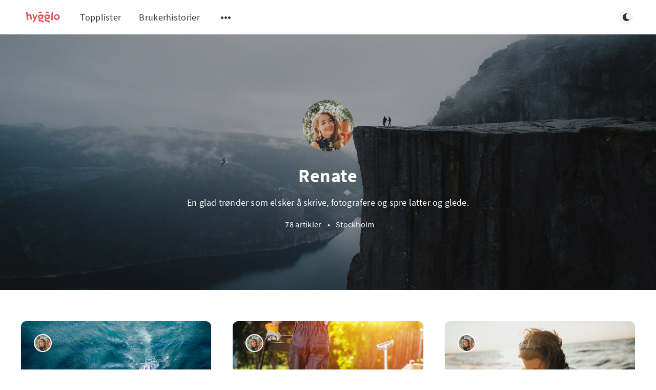

--- FILE ---
content_type: text/html; charset=utf-8
request_url: https://blogg.hygglo.no/author/renate/page/2/
body_size: 6761
content:
<!DOCTYPE html>
<html lang="nb">
  <head>
    <meta charset="utf-8" />
    <meta http-equiv="X-UA-Compatible" content="IE=edge" />

    <title>Renate - Hygglo Blogg (Page 2)</title>
    <meta name="HandheldFriendly" content="True" />
    <meta name="viewport" content="width=device-width, initial-scale=1.0" />

    <link rel="preload" href="https://blogg.hygglo.no/assets/css/app.css?v=9297e6c922" as="style" />
    <link rel="preload" href="https://blogg.hygglo.no/assets/js/manifest.js?v=9297e6c922" as="script" />
    <link rel="preload" href="https://blogg.hygglo.no/assets/js/vendor.js?v=9297e6c922" as="script" />
    <link rel="preload" href="https://blogg.hygglo.no/assets/js/app.js?v=9297e6c922" as="script" />

      <link rel="preload" href="https://blogg.hygglo.no/assets/css/listing.css?v=9297e6c922" as="style" />


    <style>
      /* These font-faces are here to make fonts work if the Ghost instance is installed in a subdirectory */

      /* source-sans-pro-regular */
      @font-face {
        font-family: 'Source Sans Pro';
        font-style: normal;
        font-weight: 400;
        font-display: swap;
        src: local('SourceSansPro-Regular'),
            url("https://blogg.hygglo.no/assets/fonts/source-sans-pro/latin/source-sans-pro-regular.woff2?v=9297e6c922") format('woff2'),
            url("https://blogg.hygglo.no/assets/fonts/source-sans-pro/latin/source-sans-pro-regular.woff?v=9297e6c922") format('woff');
      }

      /* source-sans-pro-600 */
      @font-face {
        font-family: 'Source Sans Pro';
        font-style: normal;
        font-weight: 600;
        font-display: swap;
        src: local('SourceSansPro-SemiBold'),
            url("https://blogg.hygglo.no/assets/fonts/source-sans-pro/latin/source-sans-pro-600.woff2?v=9297e6c922") format('woff2'),
            url("https://blogg.hygglo.no/assets/fonts/source-sans-pro/latin/source-sans-pro-600.woff?v=9297e6c922") format('woff');
      }

      /* source-sans-pro-700 */
      @font-face {
        font-family: 'Source Sans Pro';
        font-style: normal;
        font-weight: 700;
        font-display: swap;
        src: local('SourceSansPro-Bold'),
            url("https://blogg.hygglo.no/assets/fonts/source-sans-pro/latin/source-sans-pro-700.woff2?v=9297e6c922") format('woff2'),
            url("https://blogg.hygglo.no/assets/fonts/source-sans-pro/latin/source-sans-pro-700.woff?v=9297e6c922") format('woff');
      }

      /* iconmoon */
      @font-face {
        font-family: 'icomoon';
        font-weight: normal;
        font-style: normal;
        font-display: swap;
        src: url("https://blogg.hygglo.no/assets/fonts/icomoon/icomoon.eot?101fc3?v=9297e6c922");
        src: url("https://blogg.hygglo.no/assets/fonts/icomoon/icomoon.eot?101fc3?v=9297e6c922#iefix") format('embedded-opentype'),
        url("https://blogg.hygglo.no/assets/fonts/icomoon/icomoon.ttf?101fc3?v=9297e6c922") format('truetype'),
        url("https://blogg.hygglo.no/assets/fonts/icomoon/icomoon.woff?101fc3?v=9297e6c922") format('woff'),
        url("https://blogg.hygglo.no/assets/fonts/icomoon/icomoon.svg?101fc3?v=9297e6c922#icomoon") format('svg');
      }
    </style>

    <link rel="stylesheet" type="text/css" href="https://blogg.hygglo.no/assets/css/app.css?v=9297e6c922" media="screen" />

      <link rel="stylesheet" type="text/css" href="https://blogg.hygglo.no/assets/css/listing.css?v=9297e6c922" media="screen" />


    

    <link rel="icon" href="https://blogg.hygglo.no/content/images/size/w256h256/2019/05/apple-touch-icon-180x180.png" type="image/png">
    <link rel="canonical" href="https://blogg.hygglo.no/author/renate/page/2/">
    <meta name="referrer" content="no-referrer-when-downgrade">
    <link rel="prev" href="https://blogg.hygglo.no/author/renate/">
    <link rel="next" href="https://blogg.hygglo.no/author/renate/page/3/">
    <meta name="generator" content="Ghost 6.12">
    <link rel="alternate" type="application/rss+xml" title="Hygglo Blogg" href="https://blogg.hygglo.no/rss/">
    <script defer src="https://cdn.jsdelivr.net/ghost/portal@~2.56/umd/portal.min.js" data-i18n="true" data-ghost="https://blogg.hygglo.no/" data-key="6c1ba0be30d8a7f53d336d951d" data-api="https://leieting-blogg.ghost.io/ghost/api/content/" data-locale="nb" crossorigin="anonymous"></script><style id="gh-members-styles">.gh-post-upgrade-cta-content,
.gh-post-upgrade-cta {
    display: flex;
    flex-direction: column;
    align-items: center;
    font-family: -apple-system, BlinkMacSystemFont, 'Segoe UI', Roboto, Oxygen, Ubuntu, Cantarell, 'Open Sans', 'Helvetica Neue', sans-serif;
    text-align: center;
    width: 100%;
    color: #ffffff;
    font-size: 16px;
}

.gh-post-upgrade-cta-content {
    border-radius: 8px;
    padding: 40px 4vw;
}

.gh-post-upgrade-cta h2 {
    color: #ffffff;
    font-size: 28px;
    letter-spacing: -0.2px;
    margin: 0;
    padding: 0;
}

.gh-post-upgrade-cta p {
    margin: 20px 0 0;
    padding: 0;
}

.gh-post-upgrade-cta small {
    font-size: 16px;
    letter-spacing: -0.2px;
}

.gh-post-upgrade-cta a {
    color: #ffffff;
    cursor: pointer;
    font-weight: 500;
    box-shadow: none;
    text-decoration: underline;
}

.gh-post-upgrade-cta a:hover {
    color: #ffffff;
    opacity: 0.8;
    box-shadow: none;
    text-decoration: underline;
}

.gh-post-upgrade-cta a.gh-btn {
    display: block;
    background: #ffffff;
    text-decoration: none;
    margin: 28px 0 0;
    padding: 8px 18px;
    border-radius: 4px;
    font-size: 16px;
    font-weight: 600;
}

.gh-post-upgrade-cta a.gh-btn:hover {
    opacity: 0.92;
}</style>
    <script defer src="https://cdn.jsdelivr.net/ghost/sodo-search@~1.8/umd/sodo-search.min.js" data-key="6c1ba0be30d8a7f53d336d951d" data-styles="https://cdn.jsdelivr.net/ghost/sodo-search@~1.8/umd/main.css" data-sodo-search="https://leieting-blogg.ghost.io/" data-locale="nb" crossorigin="anonymous"></script>
    
    <link href="https://blogg.hygglo.no/webmentions/receive/" rel="webmention">
    <script defer src="/public/cards.min.js?v=9297e6c922"></script>
    <link rel="stylesheet" type="text/css" href="/public/cards.min.css?v=9297e6c922">
    <script defer src="/public/member-attribution.min.js?v=9297e6c922"></script>
    <script defer src="/public/ghost-stats.min.js?v=9297e6c922" data-stringify-payload="false" data-datasource="analytics_events" data-storage="localStorage" data-host="https://blogg.hygglo.no/.ghost/analytics/api/v1/page_hit"  tb_site_uuid="2ba216e2-156e-490e-aadb-019fed5f2727" tb_post_uuid="undefined" tb_post_type="null" tb_member_uuid="undefined" tb_member_status="undefined"></script><style>:root {--ghost-accent-color: #15171A;}</style>
    <meta property="fb:pages" content="472656049557881" />
<!-- Global site tag (gtag.js) - Google Analytics -->
<script async src="https://www.googletagmanager.com/gtag/js?id=UA-71425947-8"></script>
<script>
  window.dataLayer = window.dataLayer || [];
  function gtag(){dataLayer.push(arguments);}
  gtag('js', new Date());

  gtag('config', 'UA-71425947-8');
</script>
<!-- Google Tag Manager -->
<script>(function(w,d,s,l,i){w[l]=w[l]||[];w[l].push({'gtm.start':
new Date().getTime(),event:'gtm.js'});var f=d.getElementsByTagName(s)[0],
j=d.createElement(s),dl=l!='dataLayer'?'&l='+l:'';j.async=true;j.src=
'https://www.googletagmanager.com/gtm.js?id=UA-71425947-8'+i+dl;f.parentNode.insertBefore(j,f);
})(window,document,'script','dataLayer','GTM-TR2F7ZB');</script>
<!-- End Google Tag Manager -->

<script>
  window.intercomSettings = {
    app_id: "mcsnl4c5"
  };
</script>
<script>(function(){var w=window;var ic=w.Intercom;if(typeof ic==="function"){ic('reattach_activator');ic('update',intercomSettings);}else{var d=document;var i=function(){i.c(arguments)};i.q=[];i.c=function(args){i.q.push(args)};w.Intercom=i;function l(){var s=d.createElement('script');s.type='text/javascript';s.async=true;s.src='https://widget.intercom.io/widget/r3zvz0um';var x=d.getElementsByTagName('script')[0];x.parentNode.insertBefore(s,x);}if(w.attachEvent){w.attachEvent('onload',l);}else{w.addEventListener('load',l,false);}}})()</script>

    <style>
      :root {
        --primary-subtle-color: var(--ghost-accent-color) !important;
      }
    </style>

    <script>
      // @license magnet:?xt=urn:btih:d3d9a9a6595521f9666a5e94cc830dab83b65699&dn=expat.txt Expat
      const ghostHost = "https://blogg.hygglo.no"
      // @license-end
    </script>



    <script>
      if (typeof Storage !== 'undefined') {
        const currentSavedTheme = localStorage.getItem('theme')

        if (currentSavedTheme && currentSavedTheme === 'dark') {
          document.documentElement.setAttribute('data-theme', 'dark')
        } else {
          document.documentElement.setAttribute('data-theme', 'light')
        }
      }
    </script>
  </head>
  <body class="author-template author-renate paged">
    



  
<header class="m-header with-picture js-header">
  <div class="m-mobile-topbar" data-animate="fade-down">
    <button class="m-icon-button in-mobile-topbar js-open-menu" aria-label="Åpne meny">
      <span class="icon-menu" aria-hidden="true"></span>
    </button>
      <a href="https://blogg.hygglo.no" class="m-logo in-mobile-topbar">
        <img src="https://blogg.hygglo.no/content/images/2022/08/Hygglo-Logo-no-background.png" alt="Hygglo Blogg" class="">
      </a>
    <button class="m-icon-button in-mobile-topbar js-open-search"  aria-label="Åpne søkefelt">
      <span class="icon-search" aria-hidden="true"></span>
    </button>
  </div>

  <div class="m-menu js-menu">
    <button class="m-icon-button outlined as-close-menu js-close-menu" aria-label="Steng menyen">
      <span class="icon-close"></span>
    </button>
    <div class="m-menu__main" data-animate="fade-down">
      <div class="l-wrapper">
        <div class="m-nav js-main-nav">
          <nav class="m-nav__left js-main-nav-left" role="navigation" aria-label="Hovedmeny">
            <ul>
                <li class="only-desktop">
                  <a href="https://blogg.hygglo.no" class="m-logo">
                    <img src="https://blogg.hygglo.no/content/images/2022/08/Hygglo-Logo-no-background.png" alt="Hygglo Blogg" class="">
                  </a>
                </li>
                
    <li class="nav-topplister">
      <a href="https://blogg.hygglo.no/tag/topplister/">Topplister</a>
    </li>
    <li class="nav-brukerhistorier">
      <a href="https://blogg.hygglo.no/tag/brukerhistorier/">Brukerhistorier</a>
    </li>

              <li class="submenu-option js-submenu-option">
                <button class="m-icon-button in-menu-main more js-toggle-submenu" aria-label="Åpne undermeny">
                  <span class="icon-more" aria-hidden="true"></span>
                </button>
                <div class="m-submenu js-submenu">
                  <div class="l-wrapper in-submenu">
                    <section class="m-recent-articles">
                      <h3 class="m-submenu-title in-recent-articles">Nye artikler</h3>
                          <div class="swiper js-recent-slider">
                            <div class="swiper-wrapper">
                                <div class="swiper-slide">
                                  <a href="/toppliste-2023/" class="m-recent-article">
                                    <div class="m-recent-article__picture ">
                                        <img src="/content/images/size/w300/2024/08/photo-1578269174936-2709b6aeb913.jpeg" loading="lazy" alt="">
                                    </div>
                                    <h3 class="m-recent-article__title js-recent-article-title" title="TOPPLISTE 2023">
                                      TOPPLISTE 2023
                                    </h3>
                                    <span class="m-recent-article__date">ett år siden</span>
                                  </a>
                                </div>
                                <div class="swiper-slide">
                                  <a href="/mot-var-utleier-haakon/" class="m-recent-article">
                                    <div class="m-recent-article__picture no-picture">
                                        <img src="https://blogg.hygglo.no/assets/images/no-image.png?v=9297e6c922" loading="lazy" alt="">
                                    </div>
                                    <h3 class="m-recent-article__title js-recent-article-title" title="Møt vår utleier Haakon!">
                                      Møt vår utleier Haakon!
                                    </h3>
                                    <span class="m-recent-article__date">ett år siden</span>
                                  </a>
                                </div>
                                <div class="swiper-slide">
                                  <a href="/mot-var-utleier-christian-3/" class="m-recent-article">
                                    <div class="m-recent-article__picture no-picture">
                                        <img src="https://blogg.hygglo.no/assets/images/no-image.png?v=9297e6c922" loading="lazy" alt="">
                                    </div>
                                    <h3 class="m-recent-article__title js-recent-article-title" title="Møt vår utleier Christian!">
                                      Møt vår utleier Christian!
                                    </h3>
                                    <span class="m-recent-article__date">2 år siden</span>
                                  </a>
                                </div>
                                <div class="swiper-slide">
                                  <a href="/over-en-million-utleier-i-syv-land/" class="m-recent-article">
                                    <div class="m-recent-article__picture ">
                                        <img src="/content/images/size/w300/2024/06/map.jpg" loading="lazy" alt="">
                                    </div>
                                    <h3 class="m-recent-article__title js-recent-article-title" title="Over en million utleier i syv land">
                                      Over en million utleier i syv land
                                    </h3>
                                    <span class="m-recent-article__date">2 år siden</span>
                                  </a>
                                </div>
                            </div>
                          </div>
                    </section>
                    <section class="m-tags">
                      <h3 class="m-submenu-title">Tagger</h3>
                        <ul>
                            <li>
                              <a href="/tag/brukerhistorier/">Brukerhistorier</a>
                            </li>
                            <li>
                              <a href="/tag/ferietur-i-norge/">Ferietur i Norge</a>
                            </li>
                            <li>
                              <a href="/tag/gjesteinnlegg/">Gjesteinnlegg</a>
                            </li>
                            <li>
                              <a href="/tag/manedens-leieting/">Månedens leieting</a>
                            </li>
                            <li>
                              <a href="/tag/nyheter/">Nyheter</a>
                            </li>
                            <li>
                              <a href="/tag/presse/">Presse</a>
                            </li>
                            <li>
                              <a href="/tag/tips/">Tips</a>
                            </li>
                            <li>
                              <a href="/tag/topplister/">Topplister</a>
                            </li>
                            <li>
                              <a href="/tag/utleierskolen/">Utleierskolen</a>
                            </li>
                        </ul>
                    </section>
                  </div>
                </div>
              </li>
            </ul>
          </nav>
          <div class="m-nav__right">
            <button class="m-icon-button in-menu-main js-open-search"  aria-label="Åpne søkefelt">
              <span class="icon-search" aria-hidden="true"></span>
            </button>
            <div class="m-toggle-darkmode js-tooltip" data-tippy-content="Slå på dark mode" tabindex="0">
              <label for="toggle-darkmode" class="sr-only">
                Slå på dark mode
              </label>
              <input id="toggle-darkmode" type="checkbox" class="js-toggle-darkmode">
              <div>
                <span class="icon-moon moon" aria-hidden="true"></span>
                <span class="icon-sunny sun" aria-hidden="true"></span>
              </div>
            </div>
          </div>
        </div>
      </div>
    </div>
  </div>

</header>

<main class="main-wrap">
    
  <section class="m-hero with-picture" data-animate="fade">
    <div class="m-hero__picture ">
      <img
        srcset="
          /content/images/size/w300/2020/03/valdemaras-d-khbjgGAerPU-unsplash-1.jpg 300w,
          /content/images/size/w600/2020/03/valdemaras-d-khbjgGAerPU-unsplash-1.jpg 600w,
          /content/images/size/w1000/2020/03/valdemaras-d-khbjgGAerPU-unsplash-1.jpg 1000w,
          /content/images/size/w2000/2020/03/valdemaras-d-khbjgGAerPU-unsplash-1.jpg 2000w
        "
        sizes="(max-width: 600px) 600px, (max-width: 1000px) 1000px, 2000px"
        src="/content/images/size/w1000/2020/03/valdemaras-d-khbjgGAerPU-unsplash-1.jpg"
        alt=""
      />
    </div>
      <div class="m-hero__content" data-animate="fade-down">
          <div class="m-hero-avatar" style="background-image: url(https://blogg.hygglo.no/content/images/2019/06/38508701_2156336061248526_5229940509077667840_o.jpg);"></div>
        <h1 class="m-hero-title">Renate</h1>
          <p class="m-hero-description">En glad trønder som elsker å skrive, fotografere og spre latter og glede.</p>
        <div class="m-hero__meta">
          <ul class="m-hero-stats">
            <li>
              78 artikler
            </li>
              <li>&bull;</li>
              <li>Stockholm</li>
          </ul>
        </div>
      </div>
    </section>
  
  <div class="l-content">
    <div class="l-wrapper" data-animate="fade-up">
      <div class="l-grid centered">
        
  <article class="m-article-card  post">
    <div class="m-article-card__picture">
      <a href="/motorbat/" class="m-article-card__picture-link" aria-hidden="true" tabindex="-1"></a>
        <img class="m-article-card__picture-background" src="/content/images/size/w600/2020/09/johny-vino-B7zI7Gd3rgQ-unsplash.jpg" loading="lazy" alt="">
      <a href="https://blogg.hygglo.no/author/renate/" class="m-article-card__author js-tooltip" aria-label="Renate" data-tippy-content="Postet av Renate ">
          <div style="background-image: url(/content/images/size/w100/2019/06/38508701_2156336061248526_5229940509077667840_o.jpg);"></div>
      </a>
    </div>
      <div class="m-article-card__info no-tag">
      <a href="/motorbat/" class="m-article-card__info-link" aria-label="Motorbåt">
        <div>
          <h2 class="m-article-card__title js-article-card-title " title="Motorbåt">
            Motorbåt
          </h2>
        </div>
        <div class="m-article-card__timestamp">
          <span>5 år siden</span>
          <span>&bull;</span>
          <span>2 minutters lesning</span>
        </div>
      </a>
    </div>
  </article>
  <article class="m-article-card  post tag-tips">
    <div class="m-article-card__picture">
      <a href="/la-oss-prate-om-hoppetusser/" class="m-article-card__picture-link" aria-hidden="true" tabindex="-1"></a>
        <img class="m-article-card__picture-background" src="/content/images/size/w600/2020/09/shutterstock_552038623.jpg" loading="lazy" alt="">
      <a href="https://blogg.hygglo.no/author/renate/" class="m-article-card__author js-tooltip" aria-label="Renate" data-tippy-content="Postet av Renate ">
          <div style="background-image: url(/content/images/size/w100/2019/06/38508701_2156336061248526_5229940509077667840_o.jpg);"></div>
      </a>
    </div>
      <div class="m-article-card__info">
        <a href="https://blogg.hygglo.no/tag/tips/" class="m-article-card__tag">Tips</a>
      <a href="/la-oss-prate-om-hoppetusser/" class="m-article-card__info-link" aria-label="La oss prate om hoppetusser!">
        <div>
          <h2 class="m-article-card__title js-article-card-title " title="La oss prate om hoppetusser!">
            La oss prate om hoppetusser!
          </h2>
        </div>
        <div class="m-article-card__timestamp">
          <span>5 år siden</span>
          <span>&bull;</span>
          <span>1 minutt lesning</span>
        </div>
      </a>
    </div>
  </article>
  <article class="m-article-card  post tag-topplister">
    <div class="m-article-card__picture">
      <a href="/toppliste-sommer-2020/" class="m-article-card__picture-link" aria-hidden="true" tabindex="-1"></a>
        <img class="m-article-card__picture-background" src="/content/images/size/w600/2020/09/xavier-mouton-photographie-ry_sD0P1ZL0-unsplash.jpg" loading="lazy" alt="">
      <a href="https://blogg.hygglo.no/author/renate/" class="m-article-card__author js-tooltip" aria-label="Renate" data-tippy-content="Postet av Renate ">
          <div style="background-image: url(/content/images/size/w100/2019/06/38508701_2156336061248526_5229940509077667840_o.jpg);"></div>
      </a>
    </div>
      <div class="m-article-card__info">
        <a href="https://blogg.hygglo.no/tag/topplister/" class="m-article-card__tag">Topplister</a>
      <a href="/toppliste-sommer-2020/" class="m-article-card__info-link" aria-label="Toppliste sommer 2020">
        <div>
          <h2 class="m-article-card__title js-article-card-title " title="Toppliste sommer 2020">
            Toppliste sommer 2020
          </h2>
        </div>
        <div class="m-article-card__timestamp">
          <span>5 år siden</span>
          <span>&bull;</span>
          <span>1 minutt lesning</span>
        </div>
      </a>
    </div>
  </article>
  <article class="m-article-card  post tag-brukerhistorier">
    <div class="m-article-card__picture">
      <a href="/hygglo-er-som-et-stort-kinderegg/" class="m-article-card__picture-link" aria-hidden="true" tabindex="-1"></a>
        <img class="m-article-card__picture-background" src="/content/images/size/w600/2020/08/katya-austin-4Vg6ez9jaec-unsplash.jpg" loading="lazy" alt="">
      <a href="https://blogg.hygglo.no/author/renate/" class="m-article-card__author js-tooltip" aria-label="Renate" data-tippy-content="Postet av Renate ">
          <div style="background-image: url(/content/images/size/w100/2019/06/38508701_2156336061248526_5229940509077667840_o.jpg);"></div>
      </a>
    </div>
      <div class="m-article-card__info">
        <a href="https://blogg.hygglo.no/tag/brukerhistorier/" class="m-article-card__tag">Brukerhistorier</a>
      <a href="/hygglo-er-som-et-stort-kinderegg/" class="m-article-card__info-link" aria-label="&quot;Hygglo er som et stort Kinderegg&quot;">
        <div>
          <h2 class="m-article-card__title js-article-card-title " title="&quot;Hygglo er som et stort Kinderegg&quot;">
            &quot;Hygglo er som et stort Kinderegg&quot;
          </h2>
        </div>
        <div class="m-article-card__timestamp">
          <span>5 år siden</span>
          <span>&bull;</span>
          <span>1 minutt lesning</span>
        </div>
      </a>
    </div>
  </article>
  <article class="m-article-card  post tag-topplister">
    <div class="m-article-card__picture">
      <a href="/varen-2020-toppliste/" class="m-article-card__picture-link" aria-hidden="true" tabindex="-1"></a>
        <img class="m-article-card__picture-background" src="/content/images/size/w600/2020/05/shutterstock_1147897142.jpg" loading="lazy" alt="">
      <a href="https://blogg.hygglo.no/author/renate/" class="m-article-card__author js-tooltip" aria-label="Renate" data-tippy-content="Postet av Renate ">
          <div style="background-image: url(/content/images/size/w100/2019/06/38508701_2156336061248526_5229940509077667840_o.jpg);"></div>
      </a>
    </div>
      <div class="m-article-card__info">
        <a href="https://blogg.hygglo.no/tag/topplister/" class="m-article-card__tag">Topplister</a>
      <a href="/varen-2020-toppliste/" class="m-article-card__info-link" aria-label="Våren 2020 - tiden for hjemmefikseren">
        <div>
          <h2 class="m-article-card__title js-article-card-title " title="Våren 2020 - tiden for hjemmefikseren">
            Våren 2020 - tiden for hjemmefikseren
          </h2>
        </div>
        <div class="m-article-card__timestamp">
          <span>6 år siden</span>
          <span>&bull;</span>
          <span>1 minutt lesning</span>
        </div>
      </a>
    </div>
  </article>
  <article class="m-article-card  post tag-gjesteinnlegg">
    <div class="m-article-card__picture">
      <a href="/hvorfor-eie-nar-du-kan-leie/" class="m-article-card__picture-link" aria-hidden="true" tabindex="-1"></a>
        <img class="m-article-card__picture-background" src="/content/images/size/w600/2020/05/unnamed.jpg" loading="lazy" alt="">
      <a href="https://blogg.hygglo.no/author/renate/" class="m-article-card__author js-tooltip" aria-label="Renate" data-tippy-content="Postet av Renate ">
          <div style="background-image: url(/content/images/size/w100/2019/06/38508701_2156336061248526_5229940509077667840_o.jpg);"></div>
      </a>
    </div>
      <div class="m-article-card__info">
        <a href="https://blogg.hygglo.no/tag/gjesteinnlegg/" class="m-article-card__tag">Gjesteinnlegg</a>
      <a href="/hvorfor-eie-nar-du-kan-leie/" class="m-article-card__info-link" aria-label="Hvorfor eie når du kan leie?">
        <div>
          <h2 class="m-article-card__title js-article-card-title " title="Hvorfor eie når du kan leie?">
            Hvorfor eie når du kan leie?
          </h2>
        </div>
        <div class="m-article-card__timestamp">
          <span>6 år siden</span>
          <span>&bull;</span>
          <span>2 minutters lesning</span>
        </div>
      </a>
    </div>
  </article>
  <article class="m-article-card  post tag-tips">
    <div class="m-article-card__picture">
      <a href="/kompostkvern/" class="m-article-card__picture-link" aria-hidden="true" tabindex="-1"></a>
        <img class="m-article-card__picture-background" src="/content/images/size/w600/2020/04/shutterstock_1044499828.jpg" loading="lazy" alt="">
      <a href="https://blogg.hygglo.no/author/renate/" class="m-article-card__author js-tooltip" aria-label="Renate" data-tippy-content="Postet av Renate ">
          <div style="background-image: url(/content/images/size/w100/2019/06/38508701_2156336061248526_5229940509077667840_o.jpg);"></div>
      </a>
    </div>
      <div class="m-article-card__info">
        <a href="https://blogg.hygglo.no/tag/tips/" class="m-article-card__tag">Tips</a>
      <a href="/kompostkvern/" class="m-article-card__info-link" aria-label="Kompostkvern">
        <div>
          <h2 class="m-article-card__title js-article-card-title " title="Kompostkvern">
            Kompostkvern
          </h2>
        </div>
        <div class="m-article-card__timestamp">
          <span>6 år siden</span>
          <span>&bull;</span>
          <span>2 minutters lesning</span>
        </div>
      </a>
    </div>
  </article>
  <article class="m-article-card  post tag-tips">
    <div class="m-article-card__picture">
      <a href="/verktoyene-for-plattingbygget/" class="m-article-card__picture-link" aria-hidden="true" tabindex="-1"></a>
        <img class="m-article-card__picture-background" src="/content/images/size/w600/2020/03/shutterstock_160848287.jpg" loading="lazy" alt="">
      <a href="https://blogg.hygglo.no/author/renate/" class="m-article-card__author js-tooltip" aria-label="Renate" data-tippy-content="Postet av Renate ">
          <div style="background-image: url(/content/images/size/w100/2019/06/38508701_2156336061248526_5229940509077667840_o.jpg);"></div>
      </a>
    </div>
      <div class="m-article-card__info">
        <a href="https://blogg.hygglo.no/tag/tips/" class="m-article-card__tag">Tips</a>
      <a href="/verktoyene-for-plattingbygget/" class="m-article-card__info-link" aria-label="Verktøyene du trenger når du skal bygge platting">
        <div>
          <h2 class="m-article-card__title js-article-card-title " title="Verktøyene du trenger når du skal bygge platting">
            Verktøyene du trenger når du skal bygge platting
          </h2>
        </div>
        <div class="m-article-card__timestamp">
          <span>6 år siden</span>
          <span>&bull;</span>
          <span>2 minutters lesning</span>
        </div>
      </a>
    </div>
  </article>
  <article class="m-article-card  post tag-tips">
    <div class="m-article-card__picture">
      <a href="/de-mest-populaere-hageredskap/" class="m-article-card__picture-link" aria-hidden="true" tabindex="-1"></a>
        <img class="m-article-card__picture-background" src="/content/images/size/w600/2020/03/neslihan-gunaydin-BduDcrySLKM-unsplash.jpg" loading="lazy" alt="">
      <a href="https://blogg.hygglo.no/author/renate/" class="m-article-card__author js-tooltip" aria-label="Renate" data-tippy-content="Postet av Renate ">
          <div style="background-image: url(/content/images/size/w100/2019/06/38508701_2156336061248526_5229940509077667840_o.jpg);"></div>
      </a>
    </div>
      <div class="m-article-card__info">
        <a href="https://blogg.hygglo.no/tag/tips/" class="m-article-card__tag">Tips</a>
      <a href="/de-mest-populaere-hageredskap/" class="m-article-card__info-link" aria-label="De mest populære hageredskap">
        <div>
          <h2 class="m-article-card__title js-article-card-title " title="De mest populære hageredskap">
            De mest populære hageredskap
          </h2>
        </div>
        <div class="m-article-card__timestamp">
          <span>6 år siden</span>
          <span>&bull;</span>
          <span>1 minutt lesning</span>
        </div>
      </a>
    </div>
  </article>
  <article class="m-article-card  post tag-tips">
    <div class="m-article-card__picture">
      <a href="/lei-rett-bilbarnestol/" class="m-article-card__picture-link" aria-hidden="true" tabindex="-1"></a>
        <img class="m-article-card__picture-background" src="/content/images/size/w600/2020/03/shutterstock_546268378.jpg" loading="lazy" alt="">
      <a href="https://blogg.hygglo.no/author/renate/" class="m-article-card__author js-tooltip" aria-label="Renate" data-tippy-content="Postet av Renate ">
          <div style="background-image: url(/content/images/size/w100/2019/06/38508701_2156336061248526_5229940509077667840_o.jpg);"></div>
      </a>
    </div>
      <div class="m-article-card__info">
        <a href="https://blogg.hygglo.no/tag/tips/" class="m-article-card__tag">Tips</a>
      <a href="/lei-rett-bilbarnestol/" class="m-article-card__info-link" aria-label="Lei rett bilstol">
        <div>
          <h2 class="m-article-card__title js-article-card-title " title="Lei rett bilstol">
            Lei rett bilstol
          </h2>
        </div>
        <div class="m-article-card__timestamp">
          <span>6 år siden</span>
          <span>&bull;</span>
          <span>3 minutters lesning</span>
        </div>
      </a>
    </div>
  </article>
      </div>
    </div>
    
<div class="l-wrapper">
  <nav class="m-pagination" aria-label="Paginering">
      <a href="/author/renate/" class="m-icon-button filled in-pagination-left" aria-label="Nyere artikler">
        <span class="icon-arrow-left"></span>
      </a>
    <span class="m-pagination__text">Side 2 av 8</span>
      <a href="/author/renate/page/3/" class="m-icon-button filled in-pagination-right" aria-label="Eldre artikler">
        <span class="icon-arrow-right"></span>
      </a>
  </nav>
</div>

  </div>
</main>


    
<div class="m-search js-search" role="dialog" aria-modal="true" aria-label="Search">
  <button class="m-icon-button outlined as-close-search js-close-search" aria-label="Close search">
    <span class="icon-close" aria-hidden="true"></span>
  </button>
  <div class="m-search__content">
    <form class="m-search__form">
      <div class="pos-relative">
        <span class="icon-search m-search-icon" aria-hidden="true"></span>
        <label for="search-input" class="sr-only">
          Begynn å skriv for å søke
        </label>
        <input id="search-input" type="text" class="m-input in-search js-input-search" placeholder="Begynn å skriv for å søke">
      </div>
    </form>
    <div class="js-search-results hide"></div>
    <p class="m-not-found align-center hide js-no-results">
      Ditt søk gav ingen resultat, forsøk å sak etter noe annet.
    </p>
  </div>
</div>

    
<footer class="m-footer">
  <div class="m-footer__content">
    <nav class="m-footer-social">
        <a href="https://www.facebook.com/hygglo.no/" target="_blank" rel="noopener" aria-label="Facebook">
          <span class="icon-facebook" aria-hidden="true"></span>
        </a>
        <a href="https://x.com/hygglo_no" target="_blank" rel="noopener" aria-label="Twitter">
          <span class="icon-twitter" aria-hidden="true"></span>
        </a>
      <a href="https://blogg.hygglo.no/rss" aria-label="RSS">
        <span class="icon-rss" aria-hidden="true"></span>
      </a>
    </nav>
    <p class="m-footer-copyright">
      <span>Hygglo Blogg &copy; 2026</span>
      <span>&nbsp; &bull; &nbsp;</span>
      <span>Publisert med <a href="https://ghost.org" target="_blank" rel="noopener">Ghost</a></span>
    </p>
    <p class="m-footer-copyright jslicense">
      <a href="https://blogg.hygglo.no/assets/html/javascript.html?v=9297e6c922" rel="jslicense">JavaScript licensinformation</a>
    </p>
  </div>
</footer>

    <script defer src="https://blogg.hygglo.no/assets/js/manifest.js?v=9297e6c922"></script>
    <script defer src="https://blogg.hygglo.no/assets/js/vendor.js?v=9297e6c922"></script>
    <script defer src="https://blogg.hygglo.no/assets/js/app.js?v=9297e6c922"></script>

    

    <div id="fb-root"></div>
<script>(function(d, s, id) {
  var js, fjs = d.getElementsByTagName(s)[0];
  if (d.getElementById(id)) return;
  js = d.createElement(s); js.id = id;
  js.src = "//connect.facebook.net/nb_NO/sdk.js#xfbml=1&version=v2.6&appId=858755134215704";
  fjs.parentNode.insertBefore(js, fjs);
}(document, 'script', 'facebook-jssdk'));</script>

<script src="//cdn.jsdelivr.net/emojione/2.1.4/lib/js/emojione.min.js"></script>
<link rel="stylesheet" href="//cdn.jsdelivr.net/emojione/2.1.4/assets/css/emojione.min.css"/>
<script>
document.addEventListener("DOMContentLoaded", function(event) {
    if (!/iP(hone|od|ad)|Mac/.test(navigator.userAgent)) {
      paragraphs = document.getElementsByTagName("p");
      for (var i = 0; i < paragraphs.length; i++) {
        paragraphs[i].innerHTML = emojione.unicodeToImage(paragraphs[i].innerHTML);
      }
      h1s = Array.prototype.slice.call(document.getElementsByTagName("h1"));
      h2s = Array.prototype.slice.call(document.getElementsByTagName("h2"));
      h3s = Array.prototype.slice.call(document.getElementsByTagName("h3"));
      h4s = Array.prototype.slice.call(document.getElementsByTagName("h4"));
      h5s = Array.prototype.slice.call(document.getElementsByTagName("h5"));
      headers = h1s.concat(h2s).concat(h3s).concat(h4s).concat(h5s);
      for (var i = 0; i < headers.length; i++) {
        headers[i].innerHTML = emojione.unicodeToImage(headers[i].innerHTML);
      }
    }
});
</script>

<!-- Facebook Pixel Code -->
<script>
!function(f,b,e,v,n,t,s){if(f.fbq)return;n=f.fbq=function(){n.callMethod?
n.callMethod.apply(n,arguments):n.queue.push(arguments)};if(!f._fbq)f._fbq=n;
n.push=n;n.loaded=!0;n.version='2.0';n.queue=[];t=b.createElement(e);t.async=!0;
t.src=v;s=b.getElementsByTagName(e)[0];s.parentNode.insertBefore(t,s)}(window,
document,'script','https://connect.facebook.net/en_US/fbevents.js');

fbq('init', '1437977269831847');
fbq('track', "PageView");</script>
<noscript><img height="1" width="1" style="display:none"
src="https://www.facebook.com/tr?id=1437977269831847&ev=PageView&noscript=1"
/></noscript>
<!-- End Facebook Pixel Code -->
  </body>
</html>
